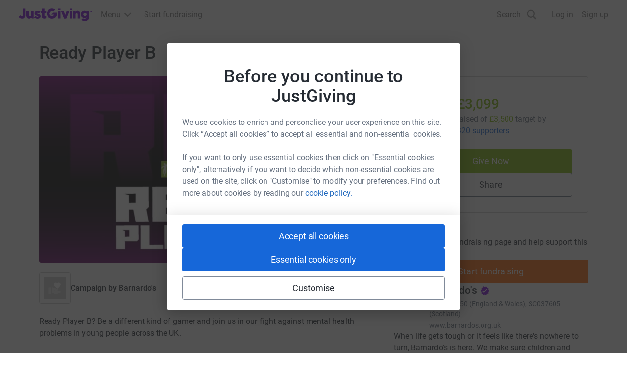

--- FILE ---
content_type: text/javascript
request_url: https://www.jg-cdn.com/assets/jg-pages-edge/_next/static/chunks/app/global-error-fed5d37e4e466f93.js
body_size: 3024
content:
try{let t="undefined"!=typeof window?window:"undefined"!=typeof global?global:"undefined"!=typeof globalThis?globalThis:"undefined"!=typeof self?self:{},e=(new t.Error).stack;e&&(t._sentryDebugIds=t._sentryDebugIds||{},t._sentryDebugIds[e]="5a519460-a5f8-4044-bb67-d0359ca4addd",t._sentryDebugIdIdentifier="sentry-dbid-5a519460-a5f8-4044-bb67-d0359ca4addd")}catch(t){}{let t="undefined"!=typeof window?window:"undefined"!=typeof global?global:"undefined"!=typeof globalThis?globalThis:"undefined"!=typeof self?self:{};t._sentryModuleMetadata=t._sentryModuleMetadata||{},t._sentryModuleMetadata[new t.Error().stack]=Object.assign({},t._sentryModuleMetadata[new t.Error().stack],{"_sentryBundlerPluginAppKey:jg-pages-edge":!0})}(self.webpackChunk_N_E=self.webpackChunk_N_E||[]).push([[6470],{1620:function(t,e,u){Promise.resolve().then(u.bind(u,7759))},7759:function(t,e,u){"use strict";u.r(e),u.d(e,{default:function(){return a}});var i=u(57437),g=u(10922),M=u(50112),L=u(30128),j=u(2265);function a(t){let{error:e}=t;return(0,j.useEffect)(()=>{g.Tb(e)},[e]),(0,i.jsx)("html",{"data-sentry-component":"GlobalError","data-sentry-source-file":"global-error.tsx",children:(0,i.jsxs)("body",{children:[(0,i.jsx)("div",{style:{borderBottom:"1px #ccc solid",backgroundColor:"#fff"},children:(0,i.jsx)("div",{style:{maxWidth:"1240px",margin:"0 auto",padding:"6px 18px",height:"59px"},children:(0,i.jsx)("a",{href:L.Z.justGivingRootUrl,style:{height:"100%"},children:(0,i.jsx)("img",{alt:"logo",style:{height:"100%",width:"153px"},src:"[data-uri]"})})})}),(0,i.jsxs)(M.m,{imageUrl:"https://images.justgiving.com/image/error_500.gif","data-sentry-element":"ErrorPage","data-sentry-source-file":"global-error.tsx",children:[(0,i.jsx)("h1",{className:"cp-heading-medium",children:"Ouch! Something went wrong"}),(0,i.jsx)("p",{children:"Sorry about this. We'll get the problem fixed as soon as we possibly can."}),(0,i.jsx)("a",{className:"cp-text-link",href:L.Z.justGivingRootUrl,children:"Go to JustGiving homepage"})]})]})})}},50112:function(t,e,u){"use strict";u.d(e,{m:function(){return L}});var i=u(57437),g=u(71218),M=u.n(g);let L=t=>{let{children:e,imageUrl:u}=t;return(0,i.jsx)("div",{className:M().background,"data-sentry-component":"ErrorPage","data-sentry-source-file":"ErrorPage.tsx",children:(0,i.jsxs)("div",{className:M().container,children:[(0,i.jsx)("img",{className:M().image,src:u,alt:""}),(0,i.jsx)("div",{className:M().content,children:e})]})})}},30128:function(t,e){"use strict";let u=JSON.parse('{"graphqlBaseUrl":"https://graphql.justgiving.com","imageServiceUrl":"https://images.jg-cdn.com/image/","assetPrefix":"https://www.jg-cdn.com/assets/jg-pages-edge","justGivingRootUrl":"https://www.justgiving.com","activeGroupsCookieName":"ACTIVE_GROUPS","authCookieName":".GGASPXAUTH_BEARER","iamUrl":"https://iam-api.justgiving.com","facebookAppId":"113010648761829","facebookAppNamespace":"jgdonation","imageServiceWriteUrl":"https://images.justgiving.com/image","qrCodeUrl":"https://lab-pusa01.app.blackbaud.net/flgen/v1/qr","linkServiceUrl":"https://link.justgiving.com","walletPassServiceUrl":"https://wps-peur01.app.blackbaud.net/walps","realm":"Prd","featureFlags":{"refreshedQrCodeEnabled":true,"statelessCheckoutEnabled":false,"isDTMSEnabled":false,"addCharityMetaTags":true,"OnePageOnly":false},"optimizelyFullstackKey":"U4qCDU4H9hx9HomybYf7c","analyticsCookieName":"JGAnalytics","cspReportUrl":"https://csp-report.justgiving.com/v1/submitReport/prd-jg-pages-ui","crowdfundingApiUrl":"https://crowdfunding-api.justgiving.com","recaptchaId":"6LfDQnkmAAAAADc088X8M5lsILw_-IfOP3fB7cAh","consumerSSOUrl":"https://www.justgiving.com/sso?context=consumer&actionType=set_profile&returnUrl=","donateRequestUrl":"https://www.justgiving.com/pages-edge-donate/give"}');e.Z=u},71218:function(t){t.exports={background:"ErrorPage_background__xtJR7",container:"ErrorPage_container__7UOjh",image:"ErrorPage_image__3Rvhn",content:"ErrorPage_content__8x_kj"}}},function(t){t.O(0,[4838,991,2971,4777,1744],function(){return t(t.s=1620)}),_N_E=t.O()}]);
//# sourceMappingURL=global-error-fed5d37e4e466f93.js.map